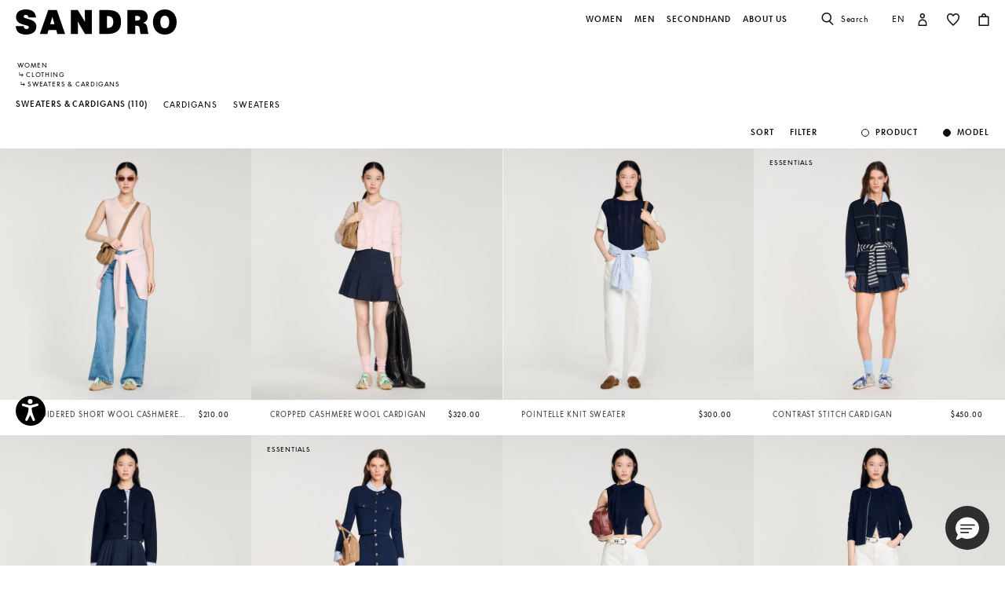

--- FILE ---
content_type: text/javascript; charset=utf-8
request_url: https://e.cquotient.com/recs/bcmw-Sandro-US/viewed-recently?callback=CQuotient._callback0&_=1768924086814&_device=mac&userId=&cookieId=&emailId=&anchors=id%3A%3A%7C%7Csku%3A%3A%7C%7Ctype%3A%3A%7C%7Calt_id%3A%3A&slotId=reco-recently-viewed-plp&slotConfigId=recently-viewed-plp&slotConfigTemplate=slots%2Frecommendation%2Feinstein_reco_carousel.isml&ccver=1.03&realm=BCMW&siteId=Sandro-US&instanceType=prd&v=v3.1.3&json=%7B%22userId%22%3A%22%22%2C%22cookieId%22%3A%22%22%2C%22emailId%22%3A%22%22%2C%22anchors%22%3A%5B%7B%22id%22%3A%22%22%2C%22sku%22%3A%22%22%2C%22type%22%3A%22%22%2C%22alt_id%22%3A%22%22%7D%5D%2C%22slotId%22%3A%22reco-recently-viewed-plp%22%2C%22slotConfigId%22%3A%22recently-viewed-plp%22%2C%22slotConfigTemplate%22%3A%22slots%2Frecommendation%2Feinstein_reco_carousel.isml%22%2C%22ccver%22%3A%221.03%22%2C%22realm%22%3A%22BCMW%22%2C%22siteId%22%3A%22Sandro-US%22%2C%22instanceType%22%3A%22prd%22%2C%22v%22%3A%22v3.1.3%22%7D
body_size: 79
content:
/**/ typeof CQuotient._callback0 === 'function' && CQuotient._callback0({"viewed-recently":{"displayMessage":"viewed-recently","recs":[],"recoUUID":"8df0750b-7ab8-417a-8a92-c3a710394777"}});